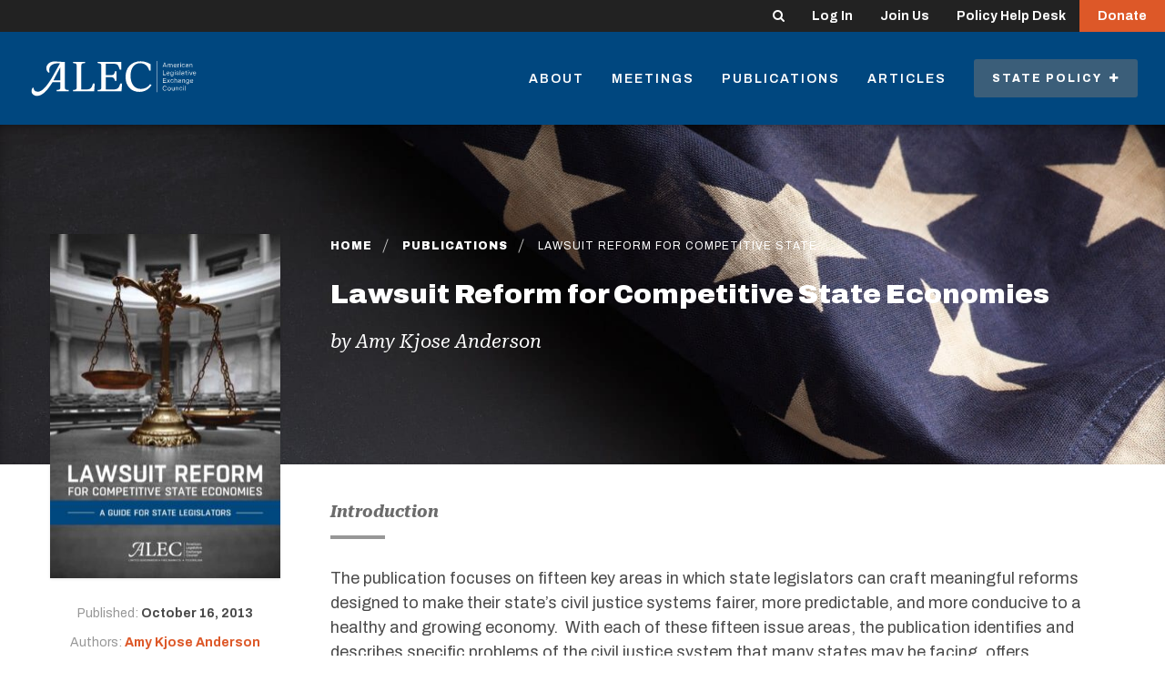

--- FILE ---
content_type: text/css
request_url: https://tags.srv.stackadapt.com/sa.css
body_size: -11
content:
:root {
    --sa-uid: '0-a072b602-9715-5751-7ef2-63661cc254ea';
}